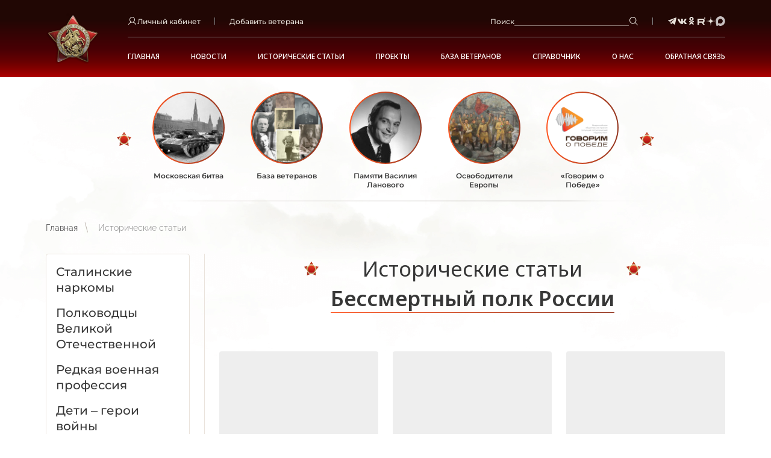

--- FILE ---
content_type: text/css
request_url: https://polkrf.ru/assets/index/css/grid.min.css?p=1745478912-2
body_size: 1340
content:
.container{margin:0 auto;max-width:1632px;padding:0 20px}.container_sm{max-width:1364px}.row{display:-webkit-box;display:-ms-flexbox;display:flex;-ms-flex-wrap:wrap;flex-wrap:wrap;margin-left:-8px;margin-right:-8px}.justify-content-center{-webkit-box-pack:center;-ms-flex-pack:center;justify-content:center}.self-center{margin:0 auto}.col-1{padding:0 8px}.col-xsm-1{padding:0 8px}.col-md-1{padding:0 8px}.col-hd-1{padding:0 8px}.col-2{padding:0 8px}.col-xsm-2{padding:0 8px}.col-md-2{padding:0 8px}.col-hd-2{padding:0 8px}.col-3{padding:0 8px}.col-xsm-3{padding:0 8px}.col-md-3{padding:0 8px}.col-hd-3{padding:0 8px}.col-4{padding:0 8px}.col-xsm-4{padding:0 8px}.col-md-4{padding:0 8px}.col-hd-4{padding:0 8px}.col-5{padding:0 8px}.col-xsm-5{padding:0 8px}.col-md-5{padding:0 8px}.col-hd-5{padding:0 8px}.col-6{padding:0 8px}.col-xsm-6{padding:0 8px}.col-md-6{padding:0 8px}.col-hd-6{padding:0 8px}.col-7{padding:0 8px}.col-xsm-7{padding:0 8px}.col-md-7{padding:0 8px}.col-hd-7{padding:0 8px}.col-8{padding:0 8px}.col-xsm-8{padding:0 8px}.col-md-8{padding:0 8px}.col-hd-8{padding:0 8px}.col-9{padding:0 8px}.col-xsm-9{padding:0 8px}.col-md-9{padding:0 8px}.col-hd-9{padding:0 8px}.col-10{padding:0 8px}.col-xsm-10{padding:0 8px}.col-md-10{padding:0 8px}.col-hd-10{padding:0 8px}.col-11{padding:0 8px}.col-xsm-11{padding:0 8px}.col-md-11{padding:0 8px}.col-hd-11{padding:0 8px}.col-12{padding:0 8px}.col-xsm-12{padding:0 8px}.col-md-12{padding:0 8px}.col-hd-12{padding:0 8px}.col{-ms-flex-preferred-size:100%;flex-basis:100%;-webkit-box-flex:1;-ms-flex-positive:1;flex-grow:1;max-width:100%;width:100%}.col-auto{-webkit-box-flex:0;-ms-flex:0 0 auto;flex:0 0 auto;max-width:100%}.col,.col-auto{padding:0 8px}.col-1{-webkit-box-flex:0;-ms-flex:0 0 calc((100%/12) * 1);flex:0 0 calc((100%/12) * 1);max-width:calc((100%/12) * 1)}.col-2{-webkit-box-flex:0;-ms-flex:0 0 calc((100%/12) * 2);flex:0 0 calc((100%/12) * 2);max-width:calc((100%/12) * 2)}.col-3{-webkit-box-flex:0;-ms-flex:0 0 calc((100%/12) * 3);flex:0 0 calc((100%/12) * 3);max-width:calc((100%/12) * 3)}.col-4{-webkit-box-flex:0;-ms-flex:0 0 calc((100%/12) * 4);flex:0 0 calc((100%/12) * 4);max-width:calc((100%/12) * 4)}.col-5{-webkit-box-flex:0;-ms-flex:0 0 calc((100%/12) * 5);flex:0 0 calc((100%/12) * 5);max-width:calc((100%/12) * 5)}.col-6{-webkit-box-flex:0;-ms-flex:0 0 calc((100%/12) * 6);flex:0 0 calc((100%/12) * 6);max-width:calc((100%/12) * 6)}.col-7{-webkit-box-flex:0;-ms-flex:0 0 calc((100%/12) * 7);flex:0 0 calc((100%/12) * 7);max-width:calc((100%/12) * 7)}.col-8{-webkit-box-flex:0;-ms-flex:0 0 calc((100%/12) * 8);flex:0 0 calc((100%/12) * 8);max-width:calc((100%/12) * 8)}.col-9{-webkit-box-flex:0;-ms-flex:0 0 calc((100%/12) * 9);flex:0 0 calc((100%/12) * 9);max-width:calc((100%/12) * 9)}.col-10{-webkit-box-flex:0;-ms-flex:0 0 calc((100%/12) * 10);flex:0 0 calc((100%/12) * 10);max-width:calc((100%/12) * 10)}.col-11{-webkit-box-flex:0;-ms-flex:0 0 calc((100%/12) * 11);flex:0 0 calc((100%/12) * 11);max-width:calc((100%/12) * 11)}.col-12{-webkit-box-flex:0;-ms-flex:0 0 calc((100%/12) * 12);flex:0 0 calc((100%/12) * 12);max-width:calc((100%/12) * 12)}.grid{display:grid;grid-gap:16px;grid-template-columns:repeat(12,1fr)}.grid-1{grid-column:span 1}.grid-2{grid-column:span 2}.grid-3{grid-column:span 3}.grid-4{grid-column:span 4}.grid-5{grid-column:span 5}.grid-6{grid-column:span 6}.grid-7{grid-column:span 7}.grid-8{grid-column:span 8}.grid-9{grid-column:span 9}.grid-10{grid-column:span 10}.grid-11{grid-column:span 11}.grid-12{grid-column:span 12}@media $min_md{.container{padding:0 24px}}@media (min-width:640px){.col-xsm-1{-webkit-box-flex:0;-ms-flex:0 0 calc((100%/12) * 1);flex:0 0 calc((100%/12) * 1);max-width:calc((100%/12) * 1)}.col-xsm-2{-webkit-box-flex:0;-ms-flex:0 0 calc((100%/12) * 2);flex:0 0 calc((100%/12) * 2);max-width:calc((100%/12) * 2)}.col-xsm-3{-webkit-box-flex:0;-ms-flex:0 0 calc((100%/12) * 3);flex:0 0 calc((100%/12) * 3);max-width:calc((100%/12) * 3)}.col-xsm-4{-webkit-box-flex:0;-ms-flex:0 0 calc((100%/12) * 4);flex:0 0 calc((100%/12) * 4);max-width:calc((100%/12) * 4)}.col-xsm-5{-webkit-box-flex:0;-ms-flex:0 0 calc((100%/12) * 5);flex:0 0 calc((100%/12) * 5);max-width:calc((100%/12) * 5)}.col-xsm-6{-webkit-box-flex:0;-ms-flex:0 0 calc((100%/12) * 6);flex:0 0 calc((100%/12) * 6);max-width:calc((100%/12) * 6)}.col-xsm-7{-webkit-box-flex:0;-ms-flex:0 0 calc((100%/12) * 7);flex:0 0 calc((100%/12) * 7);max-width:calc((100%/12) * 7)}.col-xsm-8{-webkit-box-flex:0;-ms-flex:0 0 calc((100%/12) * 8);flex:0 0 calc((100%/12) * 8);max-width:calc((100%/12) * 8)}.col-xsm-9{-webkit-box-flex:0;-ms-flex:0 0 calc((100%/12) * 9);flex:0 0 calc((100%/12) * 9);max-width:calc((100%/12) * 9)}.col-xsm-10{-webkit-box-flex:0;-ms-flex:0 0 calc((100%/12) * 10);flex:0 0 calc((100%/12) * 10);max-width:calc((100%/12) * 10)}.col-xsm-11{-webkit-box-flex:0;-ms-flex:0 0 calc((100%/12) * 11);flex:0 0 calc((100%/12) * 11);max-width:calc((100%/12) * 11)}.col-xsm-12{-webkit-box-flex:0;-ms-flex:0 0 calc((100%/12) * 12);flex:0 0 calc((100%/12) * 12);max-width:calc((100%/12) * 12)}}@media (min-width:744px){.grid-md-1{grid-column:span 1}.grid-md-2{grid-column:span 2}.grid-md-3{grid-column:span 3}.grid-md-4{grid-column:span 4}.grid-md-5{grid-column:span 5}.grid-md-6{grid-column:span 6}.grid-md-7{grid-column:span 7}.grid-md-8{grid-column:span 8}.grid-md-9{grid-column:span 9}.grid-md-10{grid-column:span 10}.grid-md-11{grid-column:span 11}.grid-md-12{grid-column:span 12}}@media (min-width:1024px){.row{margin-left:-12px;margin-right:-12px}.col-1{padding:0 12px}.col-xsm-1{padding:0 12px}.col-md-1{padding:0 12px}.col-hd-1{padding:0 12px}.col-2{padding:0 12px}.col-xsm-2{padding:0 12px}.col-md-2{padding:0 12px}.col-hd-2{padding:0 12px}.col-3{padding:0 12px}.col-xsm-3{padding:0 12px}.col-md-3{padding:0 12px}.col-hd-3{padding:0 12px}.col-4{padding:0 12px}.col-xsm-4{padding:0 12px}.col-md-4{padding:0 12px}.col-hd-4{padding:0 12px}.col-5{padding:0 12px}.col-xsm-5{padding:0 12px}.col-md-5{padding:0 12px}.col-hd-5{padding:0 12px}.col-6{padding:0 12px}.col-xsm-6{padding:0 12px}.col-md-6{padding:0 12px}.col-hd-6{padding:0 12px}.col-7{padding:0 12px}.col-xsm-7{padding:0 12px}.col-md-7{padding:0 12px}.col-hd-7{padding:0 12px}.col-8{padding:0 12px}.col-xsm-8{padding:0 12px}.col-md-8{padding:0 12px}.col-hd-8{padding:0 12px}.col-9{padding:0 12px}.col-xsm-9{padding:0 12px}.col-md-9{padding:0 12px}.col-hd-9{padding:0 12px}.col-10{padding:0 12px}.col-xsm-10{padding:0 12px}.col-md-10{padding:0 12px}.col-hd-10{padding:0 12px}.col-11{padding:0 12px}.col-xsm-11{padding:0 12px}.col-md-11{padding:0 12px}.col-hd-11{padding:0 12px}.col-12{padding:0 12px}.col-xsm-12{padding:0 12px}.col-md-12{padding:0 12px}.col-hd-12{padding:0 12px}.col,.col-auto{padding:0 12px}.col-md-1{-webkit-box-flex:0;-ms-flex:0 0 calc((100%/12) * 1);flex:0 0 calc((100%/12) * 1);max-width:calc((100%/12) * 1)}.col-md-2{-webkit-box-flex:0;-ms-flex:0 0 calc((100%/12) * 2);flex:0 0 calc((100%/12) * 2);max-width:calc((100%/12) * 2)}.col-md-3{-webkit-box-flex:0;-ms-flex:0 0 calc((100%/12) * 3);flex:0 0 calc((100%/12) * 3);max-width:calc((100%/12) * 3)}.col-md-4{-webkit-box-flex:0;-ms-flex:0 0 calc((100%/12) * 4);flex:0 0 calc((100%/12) * 4);max-width:calc((100%/12) * 4)}.col-md-5{-webkit-box-flex:0;-ms-flex:0 0 calc((100%/12) * 5);flex:0 0 calc((100%/12) * 5);max-width:calc((100%/12) * 5)}.col-md-6{-webkit-box-flex:0;-ms-flex:0 0 calc((100%/12) * 6);flex:0 0 calc((100%/12) * 6);max-width:calc((100%/12) * 6)}.col-md-7{-webkit-box-flex:0;-ms-flex:0 0 calc((100%/12) * 7);flex:0 0 calc((100%/12) * 7);max-width:calc((100%/12) * 7)}.col-md-8{-webkit-box-flex:0;-ms-flex:0 0 calc((100%/12) * 8);flex:0 0 calc((100%/12) * 8);max-width:calc((100%/12) * 8)}.col-md-9{-webkit-box-flex:0;-ms-flex:0 0 calc((100%/12) * 9);flex:0 0 calc((100%/12) * 9);max-width:calc((100%/12) * 9)}.col-md-10{-webkit-box-flex:0;-ms-flex:0 0 calc((100%/12) * 10);flex:0 0 calc((100%/12) * 10);max-width:calc((100%/12) * 10)}.col-md-11{-webkit-box-flex:0;-ms-flex:0 0 calc((100%/12) * 11);flex:0 0 calc((100%/12) * 11);max-width:calc((100%/12) * 11)}.col-md-12{-webkit-box-flex:0;-ms-flex:0 0 calc((100%/12) * 12);flex:0 0 calc((100%/12) * 12);max-width:calc((100%/12) * 12)}}@media (min-width:1201px){.col-lg-1{-webkit-box-flex:0;-ms-flex:0 0 calc((100%/12) * 1);flex:0 0 calc((100%/12) * 1);max-width:calc((100%/12) * 1)}.col-lg-2{-webkit-box-flex:0;-ms-flex:0 0 calc((100%/12) * 2);flex:0 0 calc((100%/12) * 2);max-width:calc((100%/12) * 2)}.col-lg-3{-webkit-box-flex:0;-ms-flex:0 0 calc((100%/12) * 3);flex:0 0 calc((100%/12) * 3);max-width:calc((100%/12) * 3)}.col-lg-4{-webkit-box-flex:0;-ms-flex:0 0 calc((100%/12) * 4);flex:0 0 calc((100%/12) * 4);max-width:calc((100%/12) * 4)}.col-lg-5{-webkit-box-flex:0;-ms-flex:0 0 calc((100%/12) * 5);flex:0 0 calc((100%/12) * 5);max-width:calc((100%/12) * 5)}.col-lg-6{-webkit-box-flex:0;-ms-flex:0 0 calc((100%/12) * 6);flex:0 0 calc((100%/12) * 6);max-width:calc((100%/12) * 6)}.col-lg-7{-webkit-box-flex:0;-ms-flex:0 0 calc((100%/12) * 7);flex:0 0 calc((100%/12) * 7);max-width:calc((100%/12) * 7)}.col-lg-8{-webkit-box-flex:0;-ms-flex:0 0 calc((100%/12) * 8);flex:0 0 calc((100%/12) * 8);max-width:calc((100%/12) * 8)}.col-lg-9{-webkit-box-flex:0;-ms-flex:0 0 calc((100%/12) * 9);flex:0 0 calc((100%/12) * 9);max-width:calc((100%/12) * 9)}.col-lg-10{-webkit-box-flex:0;-ms-flex:0 0 calc((100%/12) * 10);flex:0 0 calc((100%/12) * 10);max-width:calc((100%/12) * 10)}.col-lg-11{-webkit-box-flex:0;-ms-flex:0 0 calc((100%/12) * 11);flex:0 0 calc((100%/12) * 11);max-width:calc((100%/12) * 11)}.col-lg-12{-webkit-box-flex:0;-ms-flex:0 0 calc((100%/12) * 12);flex:0 0 calc((100%/12) * 12);max-width:calc((100%/12) * 12)}}@media (min-width:1280px){.grid-lg-1{grid-column:span 1}.grid-lg-2{grid-column:span 2}.grid-lg-3{grid-column:span 3}.grid-lg-4{grid-column:span 4}.grid-lg-5{grid-column:span 5}.grid-lg-6{grid-column:span 6}.grid-lg-7{grid-column:span 7}.grid-lg-8{grid-column:span 8}.grid-lg-9{grid-column:span 9}.grid-lg-10{grid-column:span 10}.grid-lg-11{grid-column:span 11}.grid-lg-12{grid-column:span 12}}@media (min-width:1366px){.col-hd-1{-webkit-box-flex:0;-ms-flex:0 0 calc((100%/12) * 1);flex:0 0 calc((100%/12) * 1);max-width:calc((100%/12) * 1)}.col-hd-2{-webkit-box-flex:0;-ms-flex:0 0 calc((100%/12) * 2);flex:0 0 calc((100%/12) * 2);max-width:calc((100%/12) * 2)}.col-hd-3{-webkit-box-flex:0;-ms-flex:0 0 calc((100%/12) * 3);flex:0 0 calc((100%/12) * 3);max-width:calc((100%/12) * 3)}.col-hd-4{-webkit-box-flex:0;-ms-flex:0 0 calc((100%/12) * 4);flex:0 0 calc((100%/12) * 4);max-width:calc((100%/12) * 4)}.col-hd-5{-webkit-box-flex:0;-ms-flex:0 0 calc((100%/12) * 5);flex:0 0 calc((100%/12) * 5);max-width:calc((100%/12) * 5)}.col-hd-6{-webkit-box-flex:0;-ms-flex:0 0 calc((100%/12) * 6);flex:0 0 calc((100%/12) * 6);max-width:calc((100%/12) * 6)}.col-hd-7{-webkit-box-flex:0;-ms-flex:0 0 calc((100%/12) * 7);flex:0 0 calc((100%/12) * 7);max-width:calc((100%/12) * 7)}.col-hd-8{-webkit-box-flex:0;-ms-flex:0 0 calc((100%/12) * 8);flex:0 0 calc((100%/12) * 8);max-width:calc((100%/12) * 8)}.col-hd-9{-webkit-box-flex:0;-ms-flex:0 0 calc((100%/12) * 9);flex:0 0 calc((100%/12) * 9);max-width:calc((100%/12) * 9)}.col-hd-10{-webkit-box-flex:0;-ms-flex:0 0 calc((100%/12) * 10);flex:0 0 calc((100%/12) * 10);max-width:calc((100%/12) * 10)}.col-hd-11{-webkit-box-flex:0;-ms-flex:0 0 calc((100%/12) * 11);flex:0 0 calc((100%/12) * 11);max-width:calc((100%/12) * 11)}.col-hd-12{-webkit-box-flex:0;-ms-flex:0 0 calc((100%/12) * 12);flex:0 0 calc((100%/12) * 12);max-width:calc((100%/12) * 12)}}@media (min-width:1500px){.grid-xlg-1{grid-column:span 1}.grid-xlg-2{grid-column:span 2}.grid-xlg-3{grid-column:span 3}.grid-xlg-4{grid-column:span 4}.grid-xlg-5{grid-column:span 5}.grid-xlg-6{grid-column:span 6}.grid-xlg-7{grid-column:span 7}.grid-xlg-8{grid-column:span 8}.grid-xlg-9{grid-column:span 9}.grid-xlg-10{grid-column:span 10}.grid-xlg-11{grid-column:span 11}.grid-xlg-12{grid-column:span 12}}@media (min-width:1501px){.col-xlg-1{-webkit-box-flex:0;-ms-flex:0 0 calc((100%/12) * 1);flex:0 0 calc((100%/12) * 1);max-width:calc((100%/12) * 1)}.col-xlg-2{-webkit-box-flex:0;-ms-flex:0 0 calc((100%/12) * 2);flex:0 0 calc((100%/12) * 2);max-width:calc((100%/12) * 2)}.col-xlg-3{-webkit-box-flex:0;-ms-flex:0 0 calc((100%/12) * 3);flex:0 0 calc((100%/12) * 3);max-width:calc((100%/12) * 3)}.col-xlg-4{-webkit-box-flex:0;-ms-flex:0 0 calc((100%/12) * 4);flex:0 0 calc((100%/12) * 4);max-width:calc((100%/12) * 4)}.col-xlg-5{-webkit-box-flex:0;-ms-flex:0 0 calc((100%/12) * 5);flex:0 0 calc((100%/12) * 5);max-width:calc((100%/12) * 5)}.col-xlg-6{-webkit-box-flex:0;-ms-flex:0 0 calc((100%/12) * 6);flex:0 0 calc((100%/12) * 6);max-width:calc((100%/12) * 6)}.col-xlg-7{-webkit-box-flex:0;-ms-flex:0 0 calc((100%/12) * 7);flex:0 0 calc((100%/12) * 7);max-width:calc((100%/12) * 7)}.col-xlg-8{-webkit-box-flex:0;-ms-flex:0 0 calc((100%/12) * 8);flex:0 0 calc((100%/12) * 8);max-width:calc((100%/12) * 8)}.col-xlg-9{-webkit-box-flex:0;-ms-flex:0 0 calc((100%/12) * 9);flex:0 0 calc((100%/12) * 9);max-width:calc((100%/12) * 9)}.col-xlg-10{-webkit-box-flex:0;-ms-flex:0 0 calc((100%/12) * 10);flex:0 0 calc((100%/12) * 10);max-width:calc((100%/12) * 10)}.col-xlg-11{-webkit-box-flex:0;-ms-flex:0 0 calc((100%/12) * 11);flex:0 0 calc((100%/12) * 11);max-width:calc((100%/12) * 11)}.col-xlg-12{-webkit-box-flex:0;-ms-flex:0 0 calc((100%/12) * 12);flex:0 0 calc((100%/12) * 12);max-width:calc((100%/12) * 12)}}